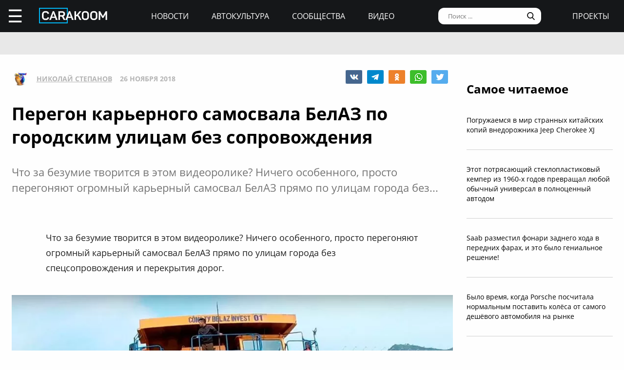

--- FILE ---
content_type: text/html; charset=UTF-8
request_url: https://carakoom.com/blog/peregon-karernogo-samosvala-belaz-po-gorodskim-ulicam-bez-soprovozhdeniya
body_size: 10057
content:
<!DOCTYPE HTML><html lang="ru"><head><title>Перегон карьерного самосвала БелАЗ по городским улицам без сопровождения | carakoom.com</title><meta name="robots" content="index, follow" /><link rel="apple-touch-icon" sizes="180x180" href="/apple-touch-icon.png"><link rel="icon" type="image/png" href="/favicon-32x32.png" sizes="32x32"><link rel="icon" type="image/png" href="/favicon-16x16.png" sizes="16x16"><meta name="msapplication-TileColor" content="#2b5797"><meta name="msapplication-TileImage" content="/mstile-144x144.png"><meta http-equiv="content-type" content="text/html; charset=utf-8" /><meta name="viewport" content="width=device-width, initial-scale=1"><meta name="description" content=" Что за безумие творится в этом видеоролике? Ничего особенного, просто перегоняют огромный карьерный самосвал БелАЗ прямо по улицам города без..." /><meta name="keywords" content="" /><script type="text/javascript" src="https://carakoom.com/data/themes/easy/js/init.js?v=3.3.53"></script><link rel="stylesheet" href="https://carakoom.com/data/themes/easy/css/style.css?v=3.3.53" /><link rel="stylesheet" href="https://carakoom.com/data/themes/easy/css/main.css?v=3.3.53" /><script type="text/javascript" src="https://carakoom.com/data/inc/lib/java/framework.js?v=3.3.53"></script><script type="text/javascript" src="https://carakoom.com/data/inc/lib/ajax/processor.js?v=3.3.53"></script><link rel="stylesheet" href="/photoswipe/photoswipe.css" /><link rel="stylesheet" href="/photoswipe/default-skin/default-skin.css" /><script type="text/javascript" src="/photoswipe/photoswipe.min.js"></script><script type="text/javascript" src="/photoswipe/photoswipe-ui-default.min.js"></script><script type="text/javascript" src="https://carakoom.com/data/modules/wall/java/wall.js"></script><script type="text/javascript" src="https://carakoom.com/data/modules/like/js/script.js"></script><script type="text/javascript" src="https://carakoom.com/data/modules/comments/js/script.js"></script><meta property="og:title" content="Перегон карьерного самосвала БелАЗ по городским улицам без сопровождения"><meta property="og:description" content=" Что за безумие творится в этом видеоролике? Ничего особенного, просто перегоняют огромный карьерный самосвал БелАЗ прямо по улицам города без..."><meta property="og:url" content="https://carakoom.com/blog/peregon-karernogo-samosvala-belaz-po-gorodskim-ulicam-bez-soprovozhdeniya"><meta property="og:type" content="article"><meta property="og:site_name" content="CARakoom.com"><meta property="og:image" content="https://carakoom.com/data/wall/787/61b8b941_medium.jpg"/><meta name="twitter:card" content="summary_large_image"></head>

<body >
<div id="problem"></div>
<input type="checkbox" id="nav-user">
<header id="header">
<div class="header-left"><label for="nav-user">☰</label><a href="/" class="header-logo"><img src="https://carakoom.com/data/image/CARAKOOM.png" alt="logo"></a></div>
<div class="header-center">
<a href="https://carakoom.com/car-news">Новости</a>
<a href="https://carakoom.com/car-culture">Автокультура</a>
<a href="https://carakoom.com/groups">Сообщества</a>
<a href="https://carakoom.com/car-video">Видео</a>
</div>
<div class="header-right">
<input type="search" placeholder="Поиск ..."  id="isearch" onkeyup="if(event.keyCode == 13) {processor('wall_search','787','177adc265c3dfab9dc02399776b8d8ec')}"/>
<img src="https://carakoom.com/data/image/loope.png" alt="loope" class="black-loope">
<img src="https://carakoom.com/data/image/white-loope.png" alt="loope" class="white-loope" id="searchBtn" onclick="showSearch(this);">
<a href="">проекты</a></div>

<div class="window forgot-win" id="reg"><div id="reg_body" class="box" style="width:100%"><h3>Вход / Регистрация</h3>
<form  action="" method="post" class="ep-ent">
<span class="reg-desc">Войдите, используя ваши Email и пароль или введите необходимые данные для регистрации нового пользователя.</span>
<input type="email" id="w_email" value="" placeholder="Введите емайл" onkeyup="ValidateMail(this)" required="required" />
<input type="password" id="w_passw" value="" placeholder="Введите пароль" required="required" />

<span class="forgot-desc" onclick="close_window('reg');show_window('forgot');">Забыли пароль?</span>

<ul class="comcontrol">
<li id="w_btn_enter" onclick="processor('w_enter');" data-hash="502395c3e2dfb6765abc4cfefb0af719">Вход</li>
<li id="w_btn_reg" onclick="processor('w_registration');" data-hash="e914d66225bd642a19b7ae55222d812c">Регистрация</li></ul></form>
<div class="soc-ent">
<span class="social-desc">Другие способы входа / регистрации</span>
<ul class="comcontrol" style="flex-direction:column">
<li id="w_btn_vk" onclick="vkAuth();" style="background:#0281b4">Вконтакте</li>
<li id="w_btn_fb" onclick="fbAuth();" style="background:#1f6296">Facebook</li>
</ul>
</div></div></div>

<div id="forgot"  class="window forgot-win">
<div id='forgot_body' class="box" style="width:100%">


<h3>Восстановление доступа</h3>
<form  action="" method="post" class="ep-ent" id="send-forgot">
<span class="reg-desc">Введите Email, который использовался при регистрации.</span>
<input type="email" placeholder="Введите почтовый ящик" id="forgot_email" onkeyup="ValidateMail(this)" maxlength="50" required="required"/>
<ul class="comcontrol"><li id="w_btn_forgot" onclick="processor('send_forgot')" data-hash="4d5f62007645f805413672fa689f945e">Восстановить</li></ul></form>
</div></div></header>
<div id="waiting"></div>

<aside class="nav-user-block">
<div class="nav-header">
<label for="nav-user">+</label>
<a href="javascript:void(0);" onclick="init('nav-user').checked=false;show_window('reg');">регистрация<br>и вход</a><img src="https://carakoom.com/data/image/no_logo.png" loading="lazy" alt="user logo"></div>
<nav class="user-links">
<a href="https://carakoom.com/car-news" data-hash="79a7df39109c34b0cc83f8ad089d0532" class="menu bolder">Новости</a>
<a href="https://carakoom.com/car-culture" data-hash="9068a93d87737f8296649680b68c8750" class="menu bolder">Автокультура</a>
<div class="nav-collapsible">
<input type="checkbox" id="nav-collapsible-1">
<label for="nav-collapsible-1" class="bold" onclick="processor('groups','')" data-hash="950b66edbce955538e5a6194ddad4692">Сообщества</label>
<div class="nav-collapsible-links">
<a  href="https://carakoom.com/crash" data-hash="72990405f4c8d366c2d5b804e9bcffe0" class="menu" >Аварии</a><a  href="https://carakoom.com/american" data-hash="66e07bd74f2833fbea271ba24f705c08" class="menu" >Американские</a><a  href="https://carakoom.com/offroad" data-hash="d6e8d78302384b8e260b9d9b0e386166" class="menu" >Внедорожники</a><a  href="https://carakoom.com/bikes" data-hash="67d88ac9621babddbf62be0077b6ae14" class="menu" >Мотоциклы</a><a  href="https://carakoom.com/retro" data-hash="748fab09fb85e25de221e87b3133de55" class="menu" >Ретро</a><a  href="https://carakoom.com/russian" data-hash="343e5bd6f765b49a3cf73313ea99a46b" class="menu" >Русские и советские</a><a  href="https://carakoom.com/tuning" data-hash="c789f1bec2f92806e85313980a4caa55" class="menu" >Тюнинг</a><a  href="https://carakoom.com/electric" data-hash="1275d321b9d7891239b1e7f7580b2154" class="menu" >Электромобили</a><a href="https://carakoom.com/groups" class="menu" data-hash="950b66edbce955538e5a6194ddad4692">другие</a>
</div>
</div>
<a href="https://carakoom.com/car-video" data-hash="2fcf85e3101ed0e64ce5c3c1a6fd8a83" class="menu bolder">Видео</a>

<a href="#" class="menu bolder">проекты</a>
</nav>
<div class="nav-footer">
<a href="/" class="nav-logo"><img src="https://carakoom.com/data/image/CARAKOOM.png" alt="logo"></a>
<div class="nav-social-block">
<a href="https://vk.com/carakoom"><img src="https://carakoom.com/data/image/vk.png"></a>
<a href="https://www.pinterest.com/carakoom/"><img src="https://carakoom.com/data/image/pinterest.png"></a>
<a href="https://youtube.com/channel/UCWTEDKF2hpCUeDgKQh70_Iw"><img src="https://carakoom.com/data/image/youtube.png"></a>
</div>
<a href="">Подписаться на рассылку</a>
<a href="https://carakoom.com/advertising">Реклама на сайте</a>
<a href="">Пользовательское согашение</a>
<a href="https://carakoom.com/contacts">Контакты</a>
<a href="https://carakoom.com/data/rss/all.xml">RSS</a>
</div>
</aside>
<div id="container">
<main id="myplace"><div class="post-top-banner">
<div style="width:auto;max-width:1233px;height:auto;margin:0 auto"> <!-- Yandex.RTB R-A-282121-8 -->
<div id="yandex_rtb_R-A-282121-8"></div>
<script type="text/javascript">
    (function(w, d, n, s, t) {
        w[n] = w[n] || [];
        w[n].push(function() {
            Ya.Context.AdvManager.render({
                blockId: "R-A-282121-8",
                renderTo: "yandex_rtb_R-A-282121-8",
                async: true
            });
        });
if(checkScript("//an.yandex.ru/system/context.js"))return;
        t = d.getElementsByTagName("script")[0];
        s = d.createElement("script");
        s.type = "text/javascript";
        s.src = "//an.yandex.ru/system/context.js";
        s.async = true;
        t.parentNode.insertBefore(s, t);
    })(this, this.document, "yandexContextAsyncCallbacks");
</script></div></div>

<div class="post-mobile-banner"><div style="width:300px;height:auto;margin:0 auto"> <!-- Yandex.RTB R-A-282121-12 -->
<div id="yandex_rtb_R-A-282121-12"></div>
<script type="text/javascript">
    (function(w, d, n, s, t) {
        w[n] = w[n] || [];
        w[n].push(function() {
            Ya.Context.AdvManager.render({
                blockId: "R-A-282121-12",
                renderTo: "yandex_rtb_R-A-282121-12",
                async: true
            });
        });
if(checkScript("//an.yandex.ru/system/context.js"))return;
        t = d.getElementsByTagName("script")[0];
        s = d.createElement("script");
        s.type = "text/javascript";
        s.src = "//an.yandex.ru/system/context.js";
        s.async = true;
        t.parentNode.insertBefore(s, t);
    })(this, this.document, "yandexContextAsyncCallbacks");
</script></div></div>

<div class="post-container">
<div class="post-data" itemscope itemtype="http://schema.org/NewsArticle">
<div class="post-header">
<div class="post-header-left">
<img src="https://carakoom.com/data/users/787/ico.jpg?time=1768905017">
<a href=""  itemprop="author">Николай Степанов</a>
<meta itemprop="datePublished" content="Mon, 26 Nov 2018 11:49:24 +0300" />
<span >26 ноября 2018</span>
</div>
<div class="post-social-block">
<img class="vk" src="https://carakoom.com/data/image/vk2.png" data-object="wall" data-social="vk" data-hash="076d2a5e6fb02dec6d875dc94e9323db" title="0" onclick="processor('share','32339');window.open('https://vk.com/share.php?url=https://carakoom.com/blog/peregon-karernogo-samosvala-belaz-po-gorodskim-ulicam-bez-soprovozhdeniya', '_blank', 'scrollbars=0, resizable=1, menubar=0, left=200, top=200, width=554, height=421, toolbar=0, status=0');return false;" alt="VK"><img class="tg" src="https://carakoom.com/data/image/telegram.png" data-object="wall" data-social="tg" data-hash="076d2a5e6fb02dec6d875dc94e9323db" title="0" onclick="processor('share','32339');window.open('tg://share?url=https://carakoom.com/blog/peregon-karernogo-samosvala-belaz-po-gorodskim-ulicam-bez-soprovozhdeniya&text=', '_blank', 'scrollbars=0, resizable=1, menubar=0, left=200, top=200, width=550, height=440, toolbar=0, status=0');return false;" title="Telegram"><img class="ok" src="https://carakoom.com/data/image/ok.png" data-object="wall" data-social="ok" data-hash="076d2a5e6fb02dec6d875dc94e9323db" title="0" onclick="processor('share','32339');window.open('https://connect.ok.ru/offer?url=https://carakoom.com/blog/peregon-karernogo-samosvala-belaz-po-gorodskim-ulicam-bez-soprovozhdeniya', '_blank', 'scrollbars=0, resizable=1, menubar=0, left=200, top=200, width=600, height=440, toolbar=0, status=0');return false;" alt="Odnoklassniki"><img class="wa" src="https://carakoom.com/data/image/wa.png" data-object="wall" data-social="wa" data-hash="076d2a5e6fb02dec6d875dc94e9323db" title="0" onclick="processor('share','32339');window.open('whatsapp://send?text=https://carakoom.com/blog/peregon-karernogo-samosvala-belaz-po-gorodskim-ulicam-bez-soprovozhdeniya ', '_blank', 'scrollbars=0, resizable=1, menubar=0, left=200, top=200, width=554, height=421, toolbar=0, status=0');return false;" title="WA" data-action="share/whatsapp/share"><img class="tw" src="https://carakoom.com/data/image/twitter.png" data-object="wall" data-social="tw" data-hash="076d2a5e6fb02dec6d875dc94e9323db" title="0" onclick="processor('share','32339');window.open('https://twitter.com/share?url=https://carakoom.com/blog/peregon-karernogo-samosvala-belaz-po-gorodskim-ulicam-bez-soprovozhdeniya&text=', '_blank', 'scrollbars=0, resizable=1, menubar=0, left=200, top=200, width=554, height=421, toolbar=0, status=0');return false;" alt="Twitter"></div>
</div>
<meta itemprop="inLanguage" content="ru" /> <meta itemscope itemprop="mainEntityOfPage" itemtype="https://schema.org/WebPage" itemid="https://carakoom.com/blog/peregon-karernogo-samosvala-belaz-po-gorodskim-ulicam-bez-soprovozhdeniya">

<h1 itemprop="headline">Перегон карьерного самосвала БелАЗ по городским улицам без сопровождения</h1>

<span class="post-preview"> Что за безумие творится в этом видеоролике? Ничего особенного, просто перегоняют огромный карьерный самосвал БелАЗ прямо по улицам города без...</span>

<br><br><div style="width:auto;max-width:1233px;height:auto;margin:0 auto"> <!-- Yandex.RTB R-A-282121-21 -->
<div id="yandex_rtb_R-A-282121-21"></div>
<script type="text/javascript">
    (function(w, d, n, s, t) {
        w[n] = w[n] || [];
        w[n].push(function() {
            Ya.Context.AdvManager.render({
                blockId: "R-A-282121-21",
                renderTo: "yandex_rtb_R-A-282121-21",
                async: true
            });
        });
if(checkScript("//an.yandex.ru/system/context.js"))return;
        t = d.getElementsByTagName("script")[0];
        s = d.createElement("script");
        s.type = "text/javascript";
        s.src = "//an.yandex.ru/system/context.js";
        s.async = true;
        t.parentNode.insertBefore(s, t);
    })(this, this.document, "yandexContextAsyncCallbacks");
</script></div>
<div class="post-content" id="item32339" itemprop="articleBody"><p>Что за безумие творится в этом видеоролике? Ничего особенного, просто перегоняют огромный карьерный самосвал БелАЗ прямо по улицам города без спецсопровождения и перекрытия дорог.</p><p><img src="https://carakoom.com/data/wall/787/60096aeb_medium.jpg" alt=""/></p><p>Да, это возможно, когда дело касается таких стран, вроде Вьетнама. Самосвал БелАЗ только что прошел комплексный ремонт в компании BELAZ INVEST CO., LTD, территория которой находится прямо в центре небольшого города. Для того, чтобы вернуть его обратно в карьер, необходимо проехать несколько километров прямо по улицам города.</p><p><img src="https://carakoom.com/data/wall/787/61b8b941_medium.jpg" alt=""/></p><p><img src="https://carakoom.com/data/wall/787/634f4a5a_medium.jpg" alt=""/></p><p>Весь процесс перегона снимает на камеру некий русскоговорящий человек, который, судя по всему, имеет отношение к заводу БелАЗ. Вместе с ним и водителем во время перегона присутствует еще один человек, который деревянной палкой приподнимает расположенные слишком низко провода. Мы слышали про Вьетнам многое, но не думали, что там можно увидеть такое.</p><p><div><iframe class="video" src="https://www.youtube.com/embed/CMzvTHw1H3w?rel=0?wmode=opaque" frameborder="0" allowfullscreen></iframe></div></p><p></p><p><a onclick="return !window.open(this.href)" href="https://t.me/carakoom" rel="nofollow" class="tl_telegram_share_btn"><span class="tl_telegram_share_label" target="_blank">Подпишись на CARAKOOM в Telegram</span><i class="tl_telegram_share_icon"></i></a></p></div>
<div class="post-footer">
<div class="post-social-block">
<img class="vk" src="https://carakoom.com/data/image/vk2.png" data-object="wall" data-social="vk" data-hash="076d2a5e6fb02dec6d875dc94e9323db" title="0" onclick="processor('share','32339');window.open('https://vk.com/share.php?url=https://carakoom.com/blog/peregon-karernogo-samosvala-belaz-po-gorodskim-ulicam-bez-soprovozhdeniya', '_blank', 'scrollbars=0, resizable=1, menubar=0, left=200, top=200, width=554, height=421, toolbar=0, status=0');return false;" alt="VK"><img class="tg" src="https://carakoom.com/data/image/telegram.png" data-object="wall" data-social="tg" data-hash="076d2a5e6fb02dec6d875dc94e9323db" title="0" onclick="processor('share','32339');window.open('tg://share?url=https://carakoom.com/blog/peregon-karernogo-samosvala-belaz-po-gorodskim-ulicam-bez-soprovozhdeniya&text=', '_blank', 'scrollbars=0, resizable=1, menubar=0, left=200, top=200, width=550, height=440, toolbar=0, status=0');return false;" title="Telegram"><img class="ok" src="https://carakoom.com/data/image/ok.png" data-object="wall" data-social="ok" data-hash="076d2a5e6fb02dec6d875dc94e9323db" title="0" onclick="processor('share','32339');window.open('https://connect.ok.ru/offer?url=https://carakoom.com/blog/peregon-karernogo-samosvala-belaz-po-gorodskim-ulicam-bez-soprovozhdeniya', '_blank', 'scrollbars=0, resizable=1, menubar=0, left=200, top=200, width=600, height=440, toolbar=0, status=0');return false;" alt="Odnoklassniki"><img class="wa" src="https://carakoom.com/data/image/wa.png" data-object="wall" data-social="wa" data-hash="076d2a5e6fb02dec6d875dc94e9323db" title="0" onclick="processor('share','32339');window.open('whatsapp://send?text=https://carakoom.com/blog/peregon-karernogo-samosvala-belaz-po-gorodskim-ulicam-bez-soprovozhdeniya ', '_blank', 'scrollbars=0, resizable=1, menubar=0, left=200, top=200, width=554, height=421, toolbar=0, status=0');return false;" title="WA" data-action="share/whatsapp/share"><img class="tw" src="https://carakoom.com/data/image/twitter.png" data-object="wall" data-social="tw" data-hash="076d2a5e6fb02dec6d875dc94e9323db" title="0" onclick="processor('share','32339');window.open('https://twitter.com/share?url=https://carakoom.com/blog/peregon-karernogo-samosvala-belaz-po-gorodskim-ulicam-bez-soprovozhdeniya&text=', '_blank', 'scrollbars=0, resizable=1, menubar=0, left=200, top=200, width=554, height=421, toolbar=0, status=0');return false;" alt="Twitter"></div>
</div>
<div class="post-media" id="post-media">

<h5>Фотогалерея</h5>

<div class="item-media" itemprop="image" itemscope="" itemtype="https://schema.org/ImageObject"><a class="photoswipe" href="https://carakoom.com/data/wall/787/61b8b941.jpg"><img  loading="lazy" data-size="1280x720"  data-type="image" data-name="61b8b941" src="https://carakoom.com/data/wall/787/61b8b941_221x124.jpg" alt=""><meta itemprop="image" content="https://carakoom.com/data/wall/787/61b8b941.jpg"><meta itemprop="width" content="1280"><meta itemprop="height" content="720"></a><a class="photoswipe" href="https://carakoom.com/data/wall/787/634f4a5a.jpg"><img  loading="lazy" data-size="1280x711"  data-type="image" data-name="634f4a5a" src="https://carakoom.com/data/wall/787/634f4a5a_221x124.jpg" alt=""><meta itemprop="image" content="https://carakoom.com/data/wall/787/634f4a5a.jpg"><meta itemprop="width" content="1280"><meta itemprop="height" content="711"></a><a class="photoswipe" href="https://carakoom.com/data/wall/787/60096aeb.jpg"><img  loading="lazy" data-size="1265x719"  data-type="image" data-name="60096aeb" src="https://carakoom.com/data/wall/787/60096aeb_221x124.jpg" alt=""><meta itemprop="image" content="https://carakoom.com/data/wall/787/60096aeb.jpg"><meta itemprop="width" content="1265"><meta itemprop="height" content="719"></a></div>
</div>

<div class="post-bottom-banner">
<div style="width:auto;max-width:1233px;height:auto;margin:0 auto"> <!-- Yandex.RTB R-A-282121-10 -->
<div id="yandex_rtb_R-A-282121-10"></div>
<script type="text/javascript">
    (function(w, d, n, s, t) {
        w[n] = w[n] || [];
        w[n].push(function() {
            Ya.Context.AdvManager.render({
                blockId: "R-A-282121-10",
                renderTo: "yandex_rtb_R-A-282121-10",
                async: true
            });
        });
if(checkScript("//an.yandex.ru/system/context.js"))return;
        t = d.getElementsByTagName("script")[0];
        s = d.createElement("script");
        s.type = "text/javascript";
        s.src = "//an.yandex.ru/system/context.js";
        s.async = true;
        t.parentNode.insertBefore(s, t);
    })(this, this.document, "yandexContextAsyncCallbacks");
</script></div></div>

<div class="post-comments" id="comments32339">




</div>

<div class="post-read-more">
<a href="https://carakoom.com/blog/43-avtomobilya-s-podnimayucshimisya-farami"><h4>Читать</h4></a>
<a href="https://carakoom.com/blog/43-avtomobilya-s-podnimayucshimisya-farami"><p class="read_next_blue_text">43 автомобиля с поднимающимися фарами</p></a>
<a href="https://carakoom.com/blog/43-avtomobilya-s-podnimayucshimisya-farami"><img loading="lazy" src="https://carakoom.com/data/wall/787/6364cf8a_900x506.jpg" alt="43 автомобиля с поднимающимися фарами" class="read_next_blue_text_img"></a>
</div>

</div>
<div class="post-side">

<div class="post-popular fix">
<h4>Самое читаемое</h4>
<a href="https://carakoom.com/blog/pogruzhaemsya-v-mir-strannyh-kitajskih-kopij-vnedorozhnika-jeep-cherokee-xj" data-hash="f0256b6d5dccc20a2abe3240cb8e9a64">Погружаемся в мир странных китайских копий внедорожника Jeep Cherokee XJ</a><a href="https://carakoom.com/blog/etot-potryasayucshij-stekloplastikovyj-kemper-iz-1960-h-godov-prevracshal-lyuboj-obychnyj-universal-v-polnocennyj-avtodom" data-hash="72831c8de4b5df207a5d8824cb4c31b0">Этот потрясающий стеклопластиковый кемпер из 1960-х годов превращал любой обычный универсал в полноценный автодом</a><a href="https://carakoom.com/blog/saab-razmestil-fonari-zadnego-hoda-v-perednih-farah-i-eto-bylo-genialnoe-reshenie" data-hash="d9c56ae31060128559ecb6b731ee4797">Saab разместил фонари заднего хода в передних фарах, и это было гениальное решение!</a><a href="https://carakoom.com/blog/bylo-vremya-kogda-porsche-poschitala-normalnym-postavit-kolyosa-ot-samogo-deshyovogo-avtomobilya-na-rynke" data-hash="aea8b6e91770baa3ad700d7c8c8311aa">Было время, когда Porsche посчитала нормальным поставить колёса от самого дешёвого автомобиля на рынке</a><a href="https://carakoom.com/blog/vot-chto-poluchitsya-esli-vlozhit-okolo-2-millionov-dollarov-v-dorabotku-ferrari-412" data-hash="0d57adc2c521ab77a3e7ccfdd2c886de">Вот что получится, если вложить около 2 миллионов долларов в доработку Ferrari 412</a></div>

<div class="post-side-last-news fix">
<h4>Последние новости</h4>
<a href="https://carakoom.com/blog/etot-strannyj-ciklokar-pohozhe-byl-edinstvennym-avtomobilem-v-istorii-kotoryj-pereklyuchal-peredachi-za-schyot-peremecsheniya-dvigatelya--i-na-etom-ego-prichudy-tolko-nachinayutsya" data-hash="7681c6920cfd9578f4cc2fad8ce0e122"><img loading="lazy" class="no-round" src="https://carakoom.com/data/wall/787/6a8a93ff_thumb.jpg" alt="Этот странный циклокар, похоже, был единственным автомобилем в истории, который переключал передачи за счёт перемещения двигателя"/><p>Этот странный циклокар, похоже, был единственным автомобилем в истории, который переключал передачи за счёт перемещения двигателя</p></a><a href="https://carakoom.com/blog/etot-potryasayucshij-stekloplastikovyj-kemper-iz-1960-h-godov-prevracshal-lyuboj-obychnyj-universal-v-polnocennyj-avtodom" data-hash="72831c8de4b5df207a5d8824cb4c31b0"><img loading="lazy" class="no-round" src="https://carakoom.com/data/wall/787/6e043020_thumb.jpg" alt="Этот потрясающий стеклопластиковый кемпер из 1960-х годов превращал любой обычный универсал в полноценный автодом"/><p>Этот потрясающий стеклопластиковый кемпер из 1960-х годов превращал любой обычный универсал в полноценный автодом</p></a><a href="https://carakoom.com/blog/v-permi-reshili-sozdat-svoj-sobstvennyj-tesla-cybervan" data-hash="8f8291c79c8c8392dd294a36e36fb288"><img loading="lazy" class="no-round" src="https://carakoom.com/data/wall/787/6d0e846a_thumb.jpg" alt="В Перми решили создать свой собственный Tesla Cybervan"/><p>В Перми решили создать свой собственный Tesla Cybervan</p></a><a href="https://carakoom.com/blog/pogruzhaemsya-v-mir-strannyh-kitajskih-kopij-vnedorozhnika-jeep-cherokee-xj" data-hash="f0256b6d5dccc20a2abe3240cb8e9a64"><img loading="lazy" class="no-round" src="https://carakoom.com/data/wall/787/6b0ad7d5_thumb.jpg" alt="Погружаемся в мир странных китайских копий внедорожника Jeep Cherokee XJ"/><p>Погружаемся в мир странных китайских копий внедорожника Jeep Cherokee XJ</p></a></div>

<div class="banner" style="width:300px;height:600px">
<div style="width:300px;height:auto;margin:0 auto"> <!-- Yandex.RTB R-A-282121-20 -->
<div id="yandex_rtb_R-A-282121-20"></div>
<script type="text/javascript">
    (function(w, d, n, s, t) {
        w[n] = w[n] || [];
        w[n].push(function() {
            Ya.Context.AdvManager.render({
                blockId: "R-A-282121-20",
                renderTo: "yandex_rtb_R-A-282121-20",
                async: true
            });
        });
if(checkScript("//an.yandex.ru/system/context.js"))return;
        t = d.getElementsByTagName("script")[0];
        s = d.createElement("script");
        s.type = "text/javascript";
        s.src = "//an.yandex.ru/system/context.js";
        s.async = true;
        t.parentNode.insertBefore(s, t);
    })(this, this.document, "yandexContextAsyncCallbacks");
</script></div></div>
<div class="banner" style="width:300px;height:600px">
<div style="width:300px;height:auto;margin:0 auto"> <!-- Yandex.RTB R-A-282121-19 -->
<div id="yandex_rtb_R-A-282121-19"></div>
<script type="text/javascript">
    (function(w, d, n, s, t) {
        w[n] = w[n] || [];
        w[n].push(function() {
            Ya.Context.AdvManager.render({
                blockId: "R-A-282121-19",
                renderTo: "yandex_rtb_R-A-282121-19",
                async: true
            });
        });
if(checkScript("//an.yandex.ru/system/context.js"))return;
        t = d.getElementsByTagName("script")[0];
        s = d.createElement("script");
        s.type = "text/javascript";
        s.src = "//an.yandex.ru/system/context.js";
        s.async = true;
        t.parentNode.insertBefore(s, t);
    })(this, this.document, "yandexContextAsyncCallbacks");
</script></div></div>

<script>
window.onload = function() {setTimeout(() => primaryPlacement('.post-side',600),1000);};
zoomer();
</script>
</div>
</div>

<div class="down">
<span onclick="processor('dashcam')"  data-hash="7bb68fbfb4e67399c39b317c2a485265">больше по теме</span>
<a href="https://carakoom.com/dashcam" data-hash="7bb68fbfb4e67399c39b317c2a485265"><h4>Глазами водителя</h4></a>

<div class="down-content">
<a href="https://carakoom.com/blog/elon-mode-haker-obnaruzhil-sekretnyj-rezhim-v-mashinah-tesla" data hash="47b06ff431525789bb3ba4e61ddaa54c"><p>Elon Mode: хакер обнаружил секретный режим в машинах Tesla</p><img src="https://carakoom.com/data/wall/787/6a701e95_300x260.jpg"></a><a href="https://carakoom.com/blog/dve-tesla-model-3-snyali-moment-dtp-s-furgonom-na-svoi-kamery-teslacam" data hash="053cdf1582481c37c6692ff6979f1574"><p>Две Tesla Model 3 сняли момент ДТП с фургоном на свои камеры TeslaCam</p><img src="https://carakoom.com/data/wall/787/692e7bd0_300x260.jpg"></a><a href="https://carakoom.com/blog/policiya-ne-smogla-dognat-narushitelya-na-gonochnom-bolide-ferrari" data hash="4ef3859da928b7332acb66bad9524a17"><p>Полиция не смогла догнать нарушителя на гоночном болиде Ferrari</p><img src="https://carakoom.com/data/wall/787/67704f56_300x260.jpg"></a><a href="https://carakoom.com/blog/posmotrite-kak-novyj-bmw-m4-csl-stal-samym-bystrym-serijnym-avtomobilem-marki" data hash="48e5fd99e3be39ee727ca62983d672f1"><p>Посмотрите, как новый BMW M4 CSL стал самым быстрым серийным автомобилем марки</p><img src="https://carakoom.com/data/wall/787/6824dc5f_300x260.jpg"></a><a href="https://carakoom.com/blog/etot-videorolik-otlichno-peredayot-to-chto-chuvstvuet-goncshik-formuly-1-vo-vremya-bystrogo-kruga" data hash="567c1a1b71facf9564edfdf3c296d399"><p>Этот видеоролик отлично передаёт то, что чувствует гонщик Формулы-1 во время быстрого круга</p><img src="https://carakoom.com/data/wall/787/66049327_300x260.jpg"></a><a href="https://carakoom.com/blog/neterpelivaya-devushka-ustroila-nastoyacshij-pogrom-na-ulice-svoim-neobdumannym-manyovrom" data hash="ad065ea9caa89fd1b960eb52b1df7567"><p>Нетерпеливая девушка устроила настоящий погром на улице своим необдуманным манёвром</p><img src="https://carakoom.com/data/wall/787/6808c8c0_300x260.jpg"></a><a href="https://carakoom.com/blog/elektrokrossover-kia-ev6-vspyhnul-v-mgnovenie-oka-posle-stolknoveniya-s-betonnym-otbojnikom-video-s-mesta-avarii" data hash="f74542454d847b600b0e8182dc31977f"><p>Электрокроссовер Kia EV6 вспыхнул в мгновение ока после столкновения с бетонным отбойником: видео с места аварии</p><img src="https://carakoom.com/data/wall/787/667f98da_300x260.jpg"></a><a href="https://carakoom.com/blog/modificirovannyj-700-silnyj-nissan-370z-zagorelsya-vo-vremya-gonki-s-tesla-model-s-plaid" data hash="aed62ecfd829648f084191954bfecf48"><p>Модифицированный 700-сильный Nissan 370Z загорелся во время гонки с Tesla Model S Plaid</p><img src="https://carakoom.com/data/wall/787/651d0ee2_300x260.jpg"></a></div>

<div class="down-banner">
<div style="width:auto;max-width:1233px;height:auto;margin:0 auto"> <!-- Yandex.RTB R-A-282121-11 -->
<div id="yandex_rtb_R-A-282121-11"></div>
<script type="text/javascript">
    (function(w, d, n, s, t) {
        w[n] = w[n] || [];
        w[n].push(function() {
            Ya.Context.AdvManager.render({
                blockId: "R-A-282121-11",
                renderTo: "yandex_rtb_R-A-282121-11",
                async: true
            });
        });
if(checkScript("//an.yandex.ru/system/context.js"))return;
        t = d.getElementsByTagName("script")[0];
        s = d.createElement("script");
        s.type = "text/javascript";
        s.src = "//an.yandex.ru/system/context.js";
        s.async = true;
        t.parentNode.insertBefore(s, t);
    })(this, this.document, "yandexContextAsyncCallbacks");
</script></div></div>
<div class="wallinfo">
<h6>О СТАТЬЕ</h6>
<div><span>Категория</span><span><a href="https://carakoom.com/dashcam" data-hash="7bb68fbfb4e67399c39b317c2a485265">Глазами водителя</a></span></div>
</div></div>
<div class="subscribe">
<div id="subscribe">
<div><h6>Подпишись на нашу рассылку</h6><span>Только самое интересное за неделю на твоей почте</span></div>
<div><span><input type="email" placeholder="Email" id="subsEm"><button onclick="processor('subscribe2')" data-hash="b6a9f674c9cb7c6f064a5330abf8bfc6">Подписаться</button></span><span>Нажимая на кнопку "Подписаться", вы соглашаетесь на получение информационных и/или рекламных сообщений в соответствии с <a href="#">Пользовательским соглашением</a></span></div>
</div></div></main>
<footer id="footer">
<div class="footer-top">
<a href="/" class="footer-logo"><img src="https://carakoom.com/data/image/CARAKOOM.png" alt="logo"></a>
<div class="footer-social-block">
<a href="https://vk.com/carakoom"><img src="https://carakoom.com/data/image/vk.png"></a>
<a href="https://www.pinterest.com/carakoom/"><img src="https://carakoom.com/data/image/pinterest.png"></a>
<a href="https://youtube.com/channel/UCWTEDKF2hpCUeDgKQh70_Iw"><img src="https://carakoom.com/data/image/youtube.png"></a>
</div>
</div>
<div class="footer-middle">
<div class="footer-menu">
<div class="footer-left">
<a href="https://carakoom.com/car-news" data-hash="79a7df39109c34b0cc83f8ad089d0532">Новости</a>
<a href="https://carakoom.com/car-culture" data-hash="9068a93d87737f8296649680b68c8750">Автокультура</a>
<a href="https://carakoom.com/groups" data-hash="950b66edbce955538e5a6194ddad4692">Сообщества</a>
<a href="https://carakoom.com/car-video" data-hash="2fcf85e3101ed0e64ce5c3c1a6fd8a83">Видео</a>
</div>
<div class="footer-center">
<a href="">Подписаться на рассылку</a>
<a href="https://carakoom.com/advertising">Реклама на сайте</a>
<a href="">Пользовательское соглашение</a>
<a href="https://carakoom.com/contacts">Контакты</a>
<a href="https://carakoom.com/data/rss/all.xml">RSS</a>
</div>
</div>
<div class="footer-right">
Все права защищены. Полное или частичное копирование материалов Сайта в коммерческих целях разрешено только с письменного разрешения владельца Сайта. В случае обнаружения нарушений, виновные лица могут быть привлечены к ответственности в соответствии с действующим законодательством Российской Федерации.
</div>
</div>
<div class="footer-down">CARakoom.com ( Каракум ) 18+ © 2011-2020 CARakoom LTD</div>

<div id="pager"><div class="title" id="pager_title"></div><input type="hidden" id="pager_id" value="0"/><div id="pager_body"></div><div id="pager_input"><span>📎</span><textarea id="pager_field" placeholder="Напишите ваш комментарий" maxlength="1000"></textarea></div></div>



<script type=text/javascript>if(localStorage.scrollTop!=0 && localStorage.back==1){window.scrollTo(0,localStorage.scrollTop);localStorage.scrollTop=0;localStorage.back=0;}</script></footer>
</div>

<div id="modal" class="modal"></div><div id="nav-modal" class="modal"></div><div id="mw" class="window"></div><div id="gallery" class="pswp" tabindex="-1" role="dialog" aria-hidden="true"><div class="pswp__bg"></div><div class="pswp__scroll-wrap"><div class="pswp__container"><div class="pswp__item"></div><div class="pswp__item"></div><div class="pswp__item"></div></div><div class="pswp__ui pswp__ui--hidden"><div class="pswp__top-bar"><div class="pswp__counter"></div><button class="pswp__button pswp__button--close" title="Close (Esc)"></button><div class="pswp__preloader"><div class="pswp__preloader__icn"><div class="pswp__preloader__cut"><div class="pswp__preloader__donut"></div></div></div></div></div><button class="pswp__button pswp__button--arrow--left" title="Previous (arrow left)"></button><button class="pswp__button pswp__button--arrow--right" title="Next (arrow right)"></button></div></div></div><script type="text/javascript">items = parseThumbnailElements();addEvent(init('nav-modal'),'click',closeNav);</script>
<div id="notification-container"></div>

<!-- Rating Mail.ru counter -->
<script type="text/javascript">
var _tmr = window._tmr || (window._tmr = []);
_tmr.push({id: "3159037", type: "pageView", start: (new Date()).getTime()});
(function (d, w, id) {
  if (d.getElementById(id)) return;
  var ts = d.createElement("script"); ts.type = "text/javascript"; ts.async = true; ts.id = id;
  ts.src = "https://top-fwz1.mail.ru/js/code.js";
  var f = function () {var s = d.getElementsByTagName("script")[0]; s.parentNode.insertBefore(ts, s);};
  if (w.opera == "[object Opera]") { d.addEventListener("DOMContentLoaded", f, false); } else { f(); }
})(document, window, "topmailru-code");
</script><noscript><div>
<img src="https://top-fwz1.mail.ru/counter?id=3159037;js=na" style="border:0;position:absolute;left:-9999px;" alt="Top.Mail.Ru" />
</div></noscript>
<!-- //Rating Mail.ru counter -->

    <!-- Yandex.Metrika counter -->
    <script type="text/javascript">
        (function (d, w, c) {(w[c] = w[c] || []).push(function() {try {w.yaCounter17339371 = new Ya.Metrika({id:17339371,clickmap:true,trackLinks:true,accurateTrackBounce:true,webvisor:true});} catch(e) { }});var n = d.getElementsByTagName("script")[0],s = d.createElement("script"),f = function () { n.parentNode.insertBefore(s, n); };s.type = "text/javascript";s.async = true;s.src = "https://mc.yandex.ru/metrika/watch.js";if (w.opera == "[object Opera]") {d.addEventListener("DOMContentLoaded", f, false);} else { f(); }})(document, window, "yandex_metrika_callbacks");
    </script>
    <noscript><div><img src="https://mc.yandex.ru/watch/17339371" style="position:absolute; left:-9999px;" alt="" /></div></noscript>
    <!-- /Yandex.Metrika counter -->

    <script type="text/javascript">
        var _gaq = _gaq || [];_gaq.push(['_setAccount', 'UA-22603769-6']);_gaq.push(['_trackPageview']);(function() {var ga = document.createElement('script'); ga.type = 'text/javascript'; ga.async = true;ga.src = ('https:' == document.location.protocol ? 'https://ssl' : 'http://www') + '.google-analytics.com/ga.js';var s = document.getElementsByTagName('script')[0]; s.parentNode.insertBefore(ga, s);})();
    </script>

</body></html>


--- FILE ---
content_type: text/css
request_url: https://carakoom.com/data/themes/easy/css/style.css?v=3.3.53
body_size: 7679
content:
#notification-container{display:block;position:fixed;bottom:10px;left:10px;z-index: 100;}
.notification{display:block;position:relative;padding:15px 15px 15px 60px;overflow:hidden;width:310px;border-radius:4px;box-shadow:0 2px 5px 0 rgba(0,0,0,.1), 0 2px 10px 0 rgba(0,0,0,.07);color:#fff;transform:translate(-500px,0);animation:show-notification 5s cubic-bezier(.64,.09,.08,1);margin-bottom:5px}
.notification-title{font-size:1.1em;font-weight:700}
.notification-success::before,.notification-error::before,.notification-info::before,.notification-warning::before{font-size:35px;display:block;position:absolute;left:15px;top:50%;-webkit-transform:translateY(-50%);transform:translateY(-50%)}
.notification-success{background-color:#90b900}
.notification-success::before{content:'☑'}
.notification-error{background-color:#e85656}
.notification-error::before{content:'⨻'}
.notification-info{background-color:#2dacd1}
.notification-info::before{content:'❉'}
.notification-warning{background-color:#dfb81c}
.notification-warning::before{content:'⚐'}

@keyframes show-notification {
0%{opacity:0;-webkit-transform:translate(-100%,0);transform:translate(-100%,0)}
10%{opacity:1;-webkit-transform:translate(0,0);transform:translate(0,0)}
90%{opacity:1;-webkit-transform:translate(0,0);transform:translate(0,0)}
100%{opacity:0;-webkit-transform:translate(-100%,0);transform:translate(-100%,0)}}

ul li, ol li{list-style:none}
.pagination{text-align:center;}
#irbis{background: white;color: grey;padding: 7px 10px;border-radius: 5px;border: 1px solid grey;}
#irbis b,#irbis u,#irbis s,#irbis i{cursor: pointer;padding: 3px;margin: 3px;border: 1px solid grey;border-radius: 3px;display: inline-block;width: 24px;text-align: center;background: #fafafa;}
#irbis button{padding: 1px;margin: 9px;border: 1px solid grey;border-radius: 3px;display: inline-block;width: 24px;text-align: center;background: #fafafa;font-size: 11px;}
#irbis b:hover,#irbis u:hover,#irbis s:hover,#irbis i:hover{background: #ebf1f5;}
.mob{display:none;}
.close_menu{width: 50px;height: 50px;position: absolute;top: 0;right: 0;text-align: center;font-size: 34px;cursor: pointer;color: grey;}
#problem{display:none;}
.admin_block {margin: 20px;padding: 20px;background: #f1f1f1;border-radius: 5px;box-shadow: 2px 2px 4px grey;border: 1px solid #d0d0d0;}
#news-block ul.blocklistitem>li {max-width: 100%;}
.nologin{margin: 12px 5px;color: #20384b;font-size: 12px;}
.nologin span{background: #ea5102;padding: 4px 10px;font-weight: bold;color: white;border-radius: 4px;cursor:pointer}
.legend,.card{background: white;margin: 0 5px;}.legend div,.legend span,.card div,.card span{display: inline-block;margin: 0 2px;}.statusbtn{margin: 2px;padding: 10px;text-align: center;border-radius: 10px;font-size: 16px;font-weight: bold;cursor: pointer;}.addlink{height: 72px;background: #F4F4F4;border: 1px dashed grey;margin: 4px;text-align: center;cursor: pointer;font-size: 25px;color: #dadada;}.linkplus{font-size: 58px;line-height: 58px;}.rib1_ru{position:absolute;background: url(images/rec_ru.png) no-repeat;top:-7px;right:-7px;width:132px;height:132px;}.rib1_en{position:absolute;background: url(images/rec_en.png) no-repeat;top:-7px;right:-7px;width:132px;height:132px;}.cities li{padding: 10px;color: #28465e;cursor: pointer;border: 1px solid;margin: 2px 0;background: white;border-radius: 4px;font-weight: bold;}.cities li:hover{background: #f4f4f4;}.sortable{border-bottom:none;border-left:1px solid #c6d5e1;border-top:1px solid #c6d5e1;margin:0 auto 15px;width:980px;}.sortable td{border-bottom:1px solid #c6d5e1;border-right:1px solid #c6d5e1;font-size:11px;padding:4px 6px 6px;}.sortable th{background:#20384b;border:1px solid #fff;border-right:none;color:#cfdce7;text-align:left;}.sortable th h3{font-size:12px;padding:3px 8px 4px;}.inliner{white-space: nowrap;overflow: hidden;text-overflow: ellipsis;width: 100%;display: inline-block;}.btnquant{font-weight: bold;padding: 0 3px;margin: 0 5px;box-shadow: 0 0 3px rgba(0,0,0,0.5);}.summ{background: #efefef;padding: 3px;margin: 0 3px;border-radius: 4px;}.cartsumm{font-size: 14px;margin: 20px;font-weight: bold;display:block}.buy{height: 60px;background: #ea5102;color: white;padding: 20px;font-weight: bold;cursor: pointer;margin: 10px 0;}.search-top{background: white;padding: 10px 0;text-align: center;}.sharemenu{width: 20px !important;height: 20px !important;float: right;cursor: pointer;}.socialmenubox{display: none;position: absolute;bottom: 3px;right: 3px;background: white;box-shadow: 1px 1px 5px grey;}.active a{color:#fa6e18!important;text-decoration:underline!important}.more{position: relative;cursor: pointer;margin: 30px auto;width: 405px;padding: 20px;border-radius: 4px;background: #3eb5f1;color: white;border: 2px solid #3eb5f1;text-align: center;font-size: 18px;font-weight: 700;display: block;} .top_text{margin: 0 auto 15px auto;max-width: 600px;height:auto}.apps{float:left;clear:none;margin:10px;width:154px}.socialblock{margin:10px 0}.privacy{padding:1em;text-indent:1em;line-height:1.5em}.privacy ul{list-style:none}#posts textarea{width:100%!important;min-height:100px!important}.pagination li{display:inline-block;margin:2px;min-width:24px;height:28px;background:#fff;padding:3px;border:1px solid #C6D5E1;text-align:center;border-radius:2px}ul.blocklist li + li h3{font-size:14px;text-overflow:ellipsis;white-space:nowrap;overflow:hidden;color:#2e3744;text-shadow:#fff 0 1px 0;margin:0}ul.blocklistitem>li{min-width:72px;max-width:163px;display:inline-block;padding:5px;vertical-align:middle;position:relative}ul.blocklistitem{border-bottom:1px solid #B4B4B4;position:relative}ul.blocklistitem span{font-size:11px;color:grey}.right-grey{font-size:12px;margin:10px;text-align:right;color:grey}.bold{font-weight:700}.subcat{padding-left:30px!important;text-overflow:ellipsis;white-space:nowrap;overflow:hidden}.links{text-align:center;font-size:11px;color:#28465E;font-weight:700}.links a{color:#28465E}.comment{padding:0 5px 5px 48px;color:#585858;font-size:14px}a{text-decoration:none;color: inherit;}.cadd{background:#EFF2F5}.add_field{font-size:12px;margin:8px 0 4px 10px !important;font-weight:400;color:grey}#center-block .wall-item{border-top-left-radius:0!important}.wall-item{background:#fff;border-top-left-radius:25px;border-left:1px solid #C6D5E1;border-bottom:1px solid #C6D5E1;margin:0 0 15px}.wall-header{background:#EFF2F5;border-top-left-radius:25px;position:relative}.item-author{min-width:185px;display:inline-block}.item-author img{width:32px;height:32px;border-radius:16px;margin:5px 10px;float:left}.item-content img{width:100%;border-radius:0;max-width: 600px;margin: 0 auto;display: block;}.item-content p{margin:1em 0;line-height: 150%;color: #212121;}.item-author a{color:blue;font-size:11px}.item-author p{color:grey;font-size:11px}.item-right p{color:grey;font-size:11px;text-align:right}.item-right{display:block;position:absolute;right:10px;top:5px}.wall-body{position:relative}.wall-body h4{font-weight:700;padding:10px}.item-content{padding:10px;text-align:justify}.wall-footer-left{min-width:70px;display:inline-block;margin:5px 10px}.wall-footer{position:relative}.wall-item ul{border-top:1px solid #C6D5E1;list-style:none;position:relative;background:#f9f9f9}.comments ul{position:relative}.wall-footer-right{display:block;position:absolute;right:10px;top:5px}.wall-footer span{color:#AEB3B7;font-size:12px;margin:0 5px;vertical-align:middle}.hid_count{color:#080808;position:absolute;top:25px;right:25px;font-weight:700;font-size:40px;text-shadow:1px 1px 20px #FFF}.heart{color:blue!important;font-size:20px!important;font-weight:700!important;cursor:pointer}.com{color:blue!important;cursor:pointer}.analytics-row{width:100%;max-width:400px}.analytics-name{background:#e6e6e6;width:calc(70% - 30px);padding:10px;margin:5px;display:inline-block}.analytics-value{background:#e6e6e6;width:calc(30% - 30px);padding:10px;margin:5px;display:inline-block;text-align:center}.caption{color:grey;font-size:12px;margin:3px 5px;position:absolute;top:0}.vbox-body h3{padding:10px 0!important;text-align:center!important;border-radius:0!important}.vbox-body{background:#FFF url(images/bg.png) repeat-x;margin:10px;min-height:200px;border:1px solid #C6D5E1;padding:5px;cursor:move;position:relative}.pattern{position:relative;padding:17px 0;background:#ECEAEB;border-bottom:1px solid silver}.inline-block{display:inline-block;position:relative}.online{position:absolute;width:6px;height:6px;background:green;right:2px;bottom:2px;border-radius:6px;border:3px solid #fff;z-index:5;box-sizing:content-box}.online_text{color:grey;font-size:11px;padding:6px;text-align:right}.half{width:30px;overflow:hidden;display:inline-block}.h-right{margin-left:-25px!important}.pager_choice{position:fixed;right:25px;bottom:95px;width:62px;background:#EFF2F5;border:1px solid #C6D5E1;border-radius:10px;z-index:5}.pager_choice > div{position:relative}.vpos1{float:right!important}.vpos2{float:left!important}.vpos3{margin:4px auto 0!important;display:block!important;float:none!important}.vpos4,.vpos5{margin:4px auto 0!important;display:block!important;float:none!important}.ipos1{float:left!important;width:252px;height:252px;margin:4px 20px 0 0}.ipos2{float:right!important;width:252px;height:252px;margin:4px 20px 0 0}.pager_choice img{width:50px;height:50px;border-radius:25px;margin:5px}.mdate{text-align:center;font-size:11px;color:#ccc}#pager{position:fixed;width:252px;bottom:0;right:99px;z-index:2000;border:1px solid #C6D5E1;background:#EFF2F5;display:none}#pager_input span{color:#6D85A3;font-size:17px;font-weight:700;padding:5px;display:block;float:left;margin:5px 0;cursor:pointer}#pager:after{content:" ";width:10px;height:10px;transform:rotate(45deg);-webkit-transform:rotate(45deg);background:#EFF2F5;position:absolute;right:-6px;bottom:170px;border-top:1px solid #C6D5E1;border-right:1px solid #C6D5E1}#pager_input{min-height:50px;background:#fff;border-top:1px solid #C6D5E1}#pager_input textarea{border-radius:0;margin:5px 0;display:inline-block;width:211px;resize:vertical;padding:3px}#pager_body{min-height:200px;max-height:400px;overflow-y:auto;width:232px;margin:10px;background:url(images/gray_stripe_bg.png) repeat}.counter{color:#fff;font-size:36px;position:relative;display:inline-block;background:linear-gradient(180deg,#898989,#535353,#535353);border-top:4px solid #555;letter-spacing:normal;padding:5px}.counter_block{background:#ECECEC;padding:25px}.counter_note{font-weight:700;color:grey;height:22px;font-size:16px;padding:18px;display:inline-block;vertical-align:top}.mynotification:hover,blocklistitem:hover{background:#A6B8C6!important;box-shadow:1px 1px 3px #000}.mynotification{margin:10px;padding:10px;transition:all .5s;-webkit-transition:all .5s;border-radius:5px}.notification span{margin:10px;vertical-align:top;display:inline-block}.mynotification div{text-align:right;margin:0 10px;font-size:11px}.mynotification img{width:50px;border-radius:50%;box-shadow:0 0 10px rgba(32,56,75,0.5)}.notifinf,.dialoginf{top:12px;right:20px;position:absolute;font-size:9px;font-weight:700;color:#fff;background:#a03939;padding:2px 5px;border-radius:7px;line-height:13px;font-family:Helvetica}.view-all{text-align:right;padding:5px 10px}.view-all a{color:#EA5102;font-weight:700;text-decoration:none}.settings-box{display:inline-block;vertical-align:top}.timer,.stop{position:absolute;bottom:25px;right:0;padding:5px;color:#fff;background:url(images/blackbg.png) top left repeat-x;border-top-left-radius:20px}.timer span,.stop span{margin:0 3px 0 0}.addblock{display:inline-block;vertical-align:top;height:215px;width:252px;background:#F4F4F4;border:1px dashed grey;margin:4px;text-align:center;padding:20px 0;cursor:pointer}.addblock span{color:#dadada;font-size:30px;word-break:break-all}.addblock div{color:#dadada;font-size:80px;text-align:center}.h-bookmark{position:absolute;top:20px;width:70px;background:#C6D5E1;right:0;padding:0 10px;box-shadow:1px 1px 1px grey;cursor:pointer}.event_edit{float:left;margin:5px 5%;background:#F1F5F7;padding:5px;border-radius:10px;width:90%}.event_edit div{float:left;clear:none}.event_edit span{font-size:13px;color:#28465E;font-weight:700;margin:5px}.forgot-win{width:560px;margin-left:-280px;text-align:right;overflow-y:auto}.style_a{color:grey;font-weight:700;margin:5px;text-decoration:none}.style_a:hover{color:#464646}.usercap{vertical-align:top;font-size:17px;line-height:37px;color:#20384B;white-space:nowrap;overflow:hidden;text-overflow:ellipsis;display:block;width:200px;float:left}.list{width:100%;margin:1px!important;background:#f9f9f9}.list img{width:29px;height:29px;margin:4px;float:left}.list input{width:18px;height:18px;float:left;margin:10px}.list a,.list label{padding:10px;display:block;float:left;text-decoration:none;color:grey;overflow-x:hidden}.line{height:1px;border-top:1px solid #C5CCD0;margin:14px 5px;float:none!important}.round-or{position:absolute;border-radius:50%;width:31px;height:31px;border:1px solid #C5CCD0;text-align:center;line-height:26px;color:#899aa6!important;font-size:.75rem!important;left:50%;top:50%;margin-left:-14px;margin-top:-14px;background-color:#F9F9F9;float:none!important;padding:0!important}.line_container{position:relative;height:0;margin:20px 0}.video{width:100%;aspect-ratio: 16/9;}#video_box textarea{width:100%;height:100px;resize:none}#video_box span{color:#BBB;float:right;font-size:11px}#typing{height:20px}.typing{font-size:11px;color:grey}.messagecenter i{font-size:10px;color:#6D85A3;font-style:normal}.messageleft a,.messageright a,.messagecenter a{color:#6D85A3;text-decoration:none;font-weight:700;font-size:14px}.messageleft span,.messageright span,.messagecenter span{color:#BBB;float:right;font-size:11px}.messageleft img:not(.no-round),.messagecenter img:not(.no-round),.messageright img:not(.no-round){width:32px;margin:3px 12px 0 5px;float:left;border-radius:24px}.messageleft .no-round,.messageright .no-round,.messagecenter .no-round{width:72px;height:72px}.m{background:#fff;margin:2px 2px 2px 100px;padding:5px;min-height:55px}.mi{position:absolute;width:66px!important;height:66px!important}.messageleft{background:#EFF2F5;width:auto;max-width:80%;padding:8px;margin:5px 30% 5px 15px;color:#717981;font-size:12px;font-weight:700;position:relative;border:1px solid #C6D5E1;min-height:70px;word-wrap:break-word}.messageleft:after{content:" ";width:10px;height:10px;transform:rotate(45deg);-webkit-transform:rotate(45deg);background:#EFF2F5;position:absolute;left:-6px;top:9px;border-bottom:1px solid #C6D5E1;border-left:1px solid #C6D5E1}.messageright{background:#EFF2F5;width:auto;max-width:80%;padding:8px;margin:5px 15px 5px 30%;color:#717981;font-size:12px;font-weight:700;position:relative;border:1px solid #C6D5E1;min-height:70px;word-wrap:break-word}.messagecenter{background:#EFF2F5;width:auto;max-width:100%;padding:8px;margin:5px 15px;color:#717981;font-size:12px;font-weight:700;position:relative;border:1px solid #C6D5E1;min-height:70px;word-wrap:break-word}.messageright:after{content:" ";width:10px;height:10px;transform:rotate(45deg);-webkit-transform:rotate(45deg);background:#EFF2F5;position:absolute;right:-6px;top:9px;border-top:1px solid #C6D5E1;border-right:1px solid #C6D5E1}#messages{max-height:500px;overflow-y:auto;overflow-x:hidden;margin:0 10px}.media{margin:0;padding:0;display:inline-block;border:0;border-radius:0}.media img{margin:0;padding:0;border:0;border-radius:0}.loading{width:100%;height:100%;background:#F4FBFE url(images/image-loading.gif) no-repeat center center}.media li{overflow:hidden;display:inline-block;border:1px solid #C0D5DD;border-radius:0;width:72px;height:72px;float:left;margin:5px;background:#F4FBFE url(images/image-loading.gif) no-repeat center center;padding:0;position:relative}#addbtn span{position:relative;display:inline-block}ul.data{color:#000;background:#fff;border:1px solid #B4B4B4;font:bold 17px Helvetica;padding:0;margin:15px 10px 17px;-webkit-border-radius:8px;overflow-x:hidden}ul.data>li{background:none;padding:15px 10px;color:#222;border-top:1px solid #B4B4B4;list-style-type:none;position:relative}ul.data>li a{text-decoration:none;color:#000}ul.data>li:last-child{-webkit-border-bottom-left-radius:8px;-webkit-border-bottom-right-radius:8px}ul.data>li:first-child{border-top:0;-webkit-border-top-left-radius:8px;-webkit-border-top-right-radius:8px}.wallstreet-field{width:90%!important}.comment-field{min-height:48px;max-width:1020px;width:100%!important}.wallstreet-table{min-width:227px;max-width:1111px;width:100%!important}#limitDIV{display:none;margin-left:10px;font-size:11px;margin-top: 5px;width: fit-content;color:grey;transition:all .5s;-webkit-transition:all .5s}.crop_content{float:left;width:272px;clear:none}.crop_dottedDiv{position:absolute;z-index:10000}.crop_dottedDiv div{background:#FFF;height:100%;opacity:0;width:100%}.crop_transparentDiv{background:#FFF;opacity:.6;position:absolute}#imageContainer{left:0;margin:15px;position:relative;top:0}.photo_container{background:#ccc;overflow:hidden;position:relative;float:left;clear:none;margin:15px}.add{display: inline-block;padding: 0 8px;border: 3px solid black;margin: 0 10px;border-radius: 50%;cursor:pointer}.ico{width:72px;height:72px;margin:6px}.ico_small{width:48px;height:48px;margin:0 3px}.right-round{border-top-left-radius:25px}.evenrow{background:#fff;display:block;padding:12px}.oddrow{background:#ecf2f6;display:block;padding:12px}.evenrow:hover,.oddrow:hover{background:#dce6ee}.isok{background:#C6D5E1;line-height:30px;padding:10px;text-align:center;margin:15%}.error{background:#F9C5C5;line-height:30px;padding:10px;text-align:center;margin:30px}input[type=file]{position:absolute;top:0;left:0;width:100%;opacity:0;height:100%}.description{background:#F4F4F4;border:1px solid #c6d5e1;color:#5ea1df;font-size:15px;line-height:20px;font-family:Tahoma;transition:border linear .2s,box-shadow linear .2s;border-radius:3px;margin:10px;padding:5px;min-height:118px}.iButton{background:#597d98;color:#cfdce7;cursor:pointer;font-weight:400;height:24px;line-height:24px;padding:0 3px;text-align:center;text-decoration:none;width:100px;font-size:13px}#comfile{position:absolute;top:0;left:0;width:100%;opacity:0;height:100%}

.comcontrol{width:100%;display:flex;padding: 20px 20px 30px;margin:0 auto;overflow:hidden;list-style-type:none;cursor:pointer;justify-content: space-between;flex-wrap: wrap;align-items: center;}
.comcontrol>li:first-child{background: #01b3f3;}
.comcontrol>li{position:relative;width: 215px;text-align: center;font-weight: 600;font-size: 16px;display: inline-block;padding: 10px 20px;color: white;border-radius:4px;margin: 10px 0;}
.comcontrol>li:last-child{background: #f79220;}

.comcheck{width:100%;display:block;padding:0;margin:1px auto;overflow:hidden;list-style-type:none;transition:all .5s;-webkit-transition:all .5s;-webkit-tap-highlight-color:rgba(0,0,0,0);-webkit-tap-highlight-color:transparent;cursor:pointer}
.comcheck>li{position:relative;float:left;margin:4px 4px 0 0}

.small_blue{color:#5675e1;font-size:13px}.small_grey{color:#999999;font-size:11px}.scribe{position:absolute;top:-6px;right:9px;width:40px;height:31px;z-index:100}.scribe img{width:40px;height:31px}.box_container{position:relative;width:252px;margin:7px 15px;float:left;clear:none;z-index:1}.box_shadow{position:absolute;top:0;left:0;z-index:-1;width:107%;height:107%}.box p{float:right;padding:5px;color:#ea5102;font-size:13px}.box p a{color:#6d85a3;text-decoration:none}.box{background:#fff;background:url([data-uri]вЂ¦EiIGhlaWdodD0iMSIgZmlsbD0idXJsKCNncmFkLXVjZ2ctZ2VuZXJhdGVkKSIgLz4KPC9zdmc+);background:-webkit-gradient(linear,left top,left bottom,color-stop(0%,rgba(255,255,255,1)),color-stop(100%,rgba(247,247,247,1)));background:-webkit-linear-gradient(top,rgba(255,255,255,1) 0%,rgba(247,247,247,1) 100%);background:-o-linear-gradient(top,rgba(255,255,255,1) 0%,rgba(247,247,247,1) 100%);background:-ms-linear-gradient(top,rgba(255,255,255,1) 0%,rgba(247,247,247,1) 100%);background:linear-gradient(to bottom,rgba(255,255,255,1) 0%,rgba(247,247,247,1) 100%);filter:progid:DXImageTransform.Microsoft.gradient(startColorstr='#ffffff',endColorstr='#f7f7f7',GradientType=0);overflow:hidden;z-index:10px;top:0;left:0;min-height:150px}.box_body{width:100%}.box_body > div:not(.timer .user_box_name){position:relative;display:inline-block}#right-side{width:294px;display:inline-block;vertical-align:top;}#left-side{width:294px;float:left;clear:left}#news-block>p{text-align:justify;margin:10px}#news-block>p img{width:100%}#news-block{clear:none;overflow:hidden}#center-block{display: inline-block;vertical-align:top;max-width:600px;overflow-x:hidden;padding-top:7px}#center-block p{text-align:justify;margin-top:5px}.user_name,.user_box_name{background:url(images/blackbg.png) top left repeat-x;text-align:center;position:absolute;width:100%;bottom:0;color:#FFF;line-height:30px;text-overflow:ellipsis;white-space:nowrap;overflow:hidden}.user_menu{width:252px;display:block}#userbar div:first-child{width:252px;height:252px}#userbar div:first-child img{width:100%;height:100%}.user_menu li{display:block;width:100%;list-style:none;border-bottom:1px solid}.user_menu li img{width:17px;height:17px;margin:1px 10px 0 0}.user_menu li a,.user_menu li span{font-size:15px;vertical-align:top;padding:10px;display:block;cursor:pointer}.btn-green,.btn-green a{color:#fff;background-color:#5CA039;border-color:#4cae4c;text-decoration:none}.btn-grey{color:#fefefe;background-color:#384349;border-color:#384349;text-decoration:none}.btn-grey a{color:#fefefe;text-decoration:none}.btn-grey:hover{background:#505D64}.no-round{border-radius:0}.post_cap{position:absolute;top:0;left:0;color:#A49AFD;width:100%;background:rgba(0,0,0,0.6);text-align:center;box-shadow:0 0 10px rgba(0,0,0,0.5)}div#smartMenu{box-shadow:0 0 10px rgba(0,0,0,0.5);width:50px;height:50px;position:fixed;bottom:30px;right:30px;background:#6D85A3;color:#fff;text-align:center;border-radius:25px;z-index:100;transition:all .5s;-webkit-transition:all .5s;-webkit-tap-highlight-color:rgba(0,0,0,0);-webkit-tap-highlight-color:transparent;cursor:pointer}div#smartMenu img,div#goTop img{margin-top:17px;width:18px;height:18px}div#goTop{box-shadow:0 0 10px rgba(0,0,0,0.5);width:50px;height:50px;position:fixed;bottom:-55px;right:30px;background:#F2A630;color:#fff;text-align:center;border-radius:25px;z-index:100;transition:all .5s;-webkit-transition:all .5s;-webkit-tap-highlight-color:rgba(0,0,0,0);-webkit-tap-highlight-color:transparent;cursor:pointer}div.MenuCap{float:right;clear:left;margin:0 20px;background:#FFF;color:#080808;vertical-align:middle;padding:8px;border:1px solid gray;box-shadow:0 0 10px rgba(0,0,0,0.5);transition:all .5s;cursor:pointer}div.MenuCap a{color:#080808}div.MenuCap:hover{background:#DDD}div.MenuPanel{text-align:center;padding:0 36px;position:fixed;left:0;right:0;bottom:95px;z-index:1000}.button{color:#fff;font:bold 16px/40px Helvetica;text-decoration:none;text-align:center;text-shadow:#000 0 1px 0;display:block;margin:3px 0;width:40px;border-radius:20px;float:right;clear:right;box-shadow:0 0 10px rgba(0,0,0,0.5)}.green:hover,.red:hover{color:#fff}.white:hover{color:#000}.green{background:#3DA941}.red{background:#932B03}.white{color:#000;text-shadow:#fff 0 1px 0;background:silver}div#userbar{background:#6d85a3;border-right:1px solid #2e3744;padding:44px 0;min-height:100%;-webkit-box-sizing:border-box;width:0;top:0;z-index:150;position:fixed;transition:all .3s;-webkit-transition:all .3s;-webkit-tap-highlight-color:rgba(0,0,0,0);-webkit-tap-highlight-color:transparent;overflow:hidden}.beep{display:none}.search-input{background:url(images/search.png) no-repeat;background-position:1px 2px;padding-left:20px;color:#FFF;font:bold 11px "Trebuchet MS";border-radius:3px;width:217px;height:20px;border:1px solid #FFF;margin:4px}#search_box{position:absolute;top:42px;right:0;height:30px;width:250px;background:#28465E;border-left:1px solid #000;border-bottom:1px solid #000;display:none}.transition{transition:all .5s}.logo{position:absolute;top:0;left:15px;width:120px}.edit{background:url(images/edit_off.gif) no-repeat;position:absolute;top:2px;right:20px;width:16px;height:16px;z-index:5}.edit:hover{background:url(images/edit_on.gif) no-repeat}.close{transition:all .2s cubic-bezier(.96, .01, .25, 1);background:red;position:absolute;top: 0;right: 0;width: 16px;height: 16px;z-index: 5;color: white;text-align: center;font-weight: bold;cursor:pointer;font-size: 14px;display: block!important;}.up{position:absolute;z-index:5;top: 16px;left: 0;width: 100%;height: 54px;cursor:pointer;}div{border:0;clear:both;display:block;height:auto;width:auto}.shadow{box-shadow:0 0 10px rgba(0,0,0,0.5)}.clickable{cursor:pointer}.window_close{background:red;position:absolute;top:20px;right:50px;color:#fff;cursor:pointer;font-weight:700;font-size:15px;padding:10px;border-radius:13px}.window{border:0;clear:both;display:none;z-index:1000;position:fixed;top:50px;left:50%}.window div{border-top-left-radius:0!important}#modal{display:none;left:0;position:fixed;text-align:center;top:0;width:100%;height:100%;z-index:149;background:#000;opacity:0}.socialbtn{width:32px;height:32px;-webkit-tap-highlight-color:rgba(0,0,0,0);-webkit-tap-highlight-color:transparent;cursor:pointer;border-radius:16px;box-shadow:0 0 10px rgba(0,0,0,0.5);display:inline-block;margin:0 4px;background-size:32px!important}.vk{background:#577CA2 url(images/vk.png) no-repeat}.mm{background:#3d6cb0 url(images/mm.png) no-repeat}.fb{background:#3B5998 url(images/fb.png) no-repeat}.go{background:#D03B28 url(images/go.png) no-repeat}.tg{background:#3cb8e5 url(images/tg.png) no-repeat}.ok{background:#E47E25 url(images/ok.png) no-repeat}.tw{background:#4CC2FF url(images/tw.png) no-repeat}.wa{background:#2cb742 url(images/wa.png) no-repeat}.globebtn{right:83px!important}.userbtn{right:45px!important;position:relative;overflow:visible!important}#footer{text-align:center;color:grey}#main{display:inline-block;position:relative;text-align:center;vertical-align:middle;width:100%}#main p{font-size:1.25em;margin:.75em 0 .25em;opacity:1}#main a{color:#FF7400;-webkit-tap-highlight-color:transparent;-webkit-touch-callout:none;border:0;display:inline-block;text-decoration:none}#main a:hover{text-decoration:underline}@keyframes progress{0%{left:0;opacity:1;animation-timing-function:ease-out}7%{left:40%;animation-timing-function:linear}90%{left:65%;opacity:1;animation-timing-function:ease-out}100%{left:100%;opacity:0}}.xhrprogress{width:4px;height:4px;background:#016B98;position:absolute;opacity:0;animation-iteration-count:infinite;animation-name:progress;animation-duration:1.5s}.xhrprogress:nth-child(2){animation-delay:120ms}.xhrprogress:nth-child(3){animation-delay:240ms}.xhrprogress:nth-child(4){animation-delay:360ms}.xhrprogress:nth-child(5){animation-delay:480ms}#waiting{height:4px;position:absolute;width:100%;z-index:10}*{-webkit-tap-highlight-color: rgba(0, 0, 0, 0);margin:0;padding:0;text-align:left;box-sizing:border-box}@media(max-width:1200px){.mob{display:block;}#right-side,#left-side{display:none!important}#center-block{display:block!important;max-width:800px!important;margin:0 auto;}.window{margin:2%!important;width:96%!important;left:0!important}}@media(max-width:603px){#news-block ul.blocklistitem>li {max-width: 163px!important;}.orders-table td:nth-child(4), .orders-table td:nth-child(5), .orders-table td:nth-child(6){display:none;}.orders-table th:nth-child(4), .orders-table th:nth-child(5), .orders-table th:nth-child(6){display:none;}.order-table td:nth-child(3),.order-table td:nth-child(4){display:none;}.order-table th:nth-child(3),.order-table th:nth-child(4){display:none;}.card div{display:block!important;}.summ{display: block;}.apps{margin:10px auto!important}.pager_choice{display:none}.wallstreet-table input,.wallstreet-table textarea{padding:0!important;margin:2px 0!important}#messages{width:95%}.mi{display:none}.window{margin:2%!important;width:96%!important;left:0!important}.breadcrumbs{display:none}.logo{display:none}#content{padding:5px 0!important}.box_container{float:none;margin:15px auto}.logo{display:none}#page{margin:0!important;left:15px!important;text-align:left}body{overflow-x:hidden!important}#left-side{display:none!important}#right-side{display:none!important}.right-round{border-top-left-radius:0!important}.wall-header{border-top-left-radius:0!important}#order-avatar{display:none}}@media(max-height:522px){#userbar div:first-child{width:50px;height:50px}.user_name{background:none;width:202px;left:50px}}html{height:100%;min-height:320px}#content{border:0;clear:both;margin:45px auto 5px;padding:60px 0 10px;min-height:100%;max-width:1200px;width:100%;position:relative}#container{height:100%;min-height:320px;width:100%;position:relative}

.breadcrumbs{color:#6d85a3;font:13px "Trebuchet MS"!important;overflow:hidden;white-space:nowrap;top:30px;left:47px;position:absolute;z-index:100}
.breadcrumbs li a{display:inline-block;padding:6px 8px;text-decoration:none;color:#28465E;margin:0 2px;background:#F1F5F7;text-overflow:ellipsis;white-space:nowrap}
.breadcrumbs li>a:first-child{-webkit-border-top-left-radius:4px;-webkit-border-bottom-left-radius:4px;border-top-left-radius:4px;border-bottom-left-radius:4px}
.breadcrumbs li::after{content: " »";}
.breadcrumbs li:last-child::after{content: "";}
.breadcrumbs li{display:inline-block;}


.slider{overflow: hidden;position: relative;width: 100%;margin: 25px auto;text-align: center;background:#f1f1f1;}
.dummy{margin-top: 52%;}
.slides{width:auto!important;height: inherit;opacity: 0!important;position: absolute;max-height: 100%;max-width: 100%!important;top:0;left:0;right:0;bottom:0;margin:auto;z-index: 0!important;transform: translateX(30%)!important;transition: transform ease-in-out .5s, opacity ease-in-out .5s!important;}
.slides:hover{opacity: 0!important;}
.slider > input:checked +label{opacity: 1;z-index: 2;}
.slider > input:checked +label+label{background:#ddd;}
.slider > input:checked +label+label + .slides{opacity: 1!important;z-index: 1!important;transform: translateX(0)!important;}
.slider > input{display: none;}
.point{outline:none;cursor: pointer;display: inline-block;margin: 12px;position: relative;width: 8px;height: 8px;z-index:2;border-radius: 50%;transition: background ease-in-out .5s;}
.slider > .arrow{outline:none;cursor: pointer;display: block;height: 32px;position: absolute;top: calc(50% - 32px);right:15px;width: 32px;border-top:3px solid #ddd;border-right:3px solid #ddd;transform: rotate(45deg);z-index:0;opacity:0;transition: background ease-in-out .5s;}
.point:hover{background: #ddd;}
.point:after {border: 2px solid #ddd;content: " ";display: block;height: 12px;left: -4px;position: absolute;top: -4px;width: 12px;border-radius: 50%;}
.point:hover{background: #ddd;}
.point:after {border: 2px solid #ddd;content: " ";display: block;height: 12px;left: -4px;position: absolute;top: -4px;width: 12px;border-radius: 50%;}

--- FILE ---
content_type: application/javascript; charset=UTF-8
request_url: https://carakoom.com/data/modules/wall/java/wall.js
body_size: 2657
content:
function zommerImg(e,o){document.querySelectorAll(".zoomer")[o].querySelector("input").checked?document.querySelectorAll(".zoomer")[o].querySelectorAll("img").forEach(function(e){e.style.opacity=1}):(document.querySelectorAll(".zoomer")[o].querySelectorAll("img").forEach(function(e){e.style.opacity=0}),document.querySelectorAll(".zoomer")[o].querySelectorAll("img")[e].style.opacity=1)}function zoomer(){document.querySelectorAll(".zoomer").forEach(function(e,l){e.querySelectorAll("label").forEach(function(e,o){e.onclick=function(){zommerImg(o,l)}})})}

function convertTime(){
var time=init('time').value.split(':');
var date = new Date(init('date').value);
init('after').value= date.getTime()/1000+(time[0]*3600+date.getTimezoneOffset() * 60+time[1]*60);}

function convertTime2(id){
var time=init('time'+id).value.split(':');
var date = new Date(init('date'+id).value);
init('after'+id).value= date.getTime()/1000+(time[0]*3600+date.getTimezoneOffset() * 60+time[1]*60);}



function similarFeed(item){
if(!init('item'+item))return!1;
var i=init('item'+item);
if(init('similar'+item)){var m=init('similar'+item);m.parentNode.removeChild(m);}
var p=init('item_window'+item).getElementsByClassName('blocklist')[0];
var c=init('comments'+item);
var pp=p.cloneNode(true);
pp.id='similar'+item;
i.insertBefore(pp,c);}

function addField(q){if(init('title')){init('title').parentNode.removeChild(init('title'));
if(init('keywords')){init('keywords').parentNode.removeChild(init('keywords'));}
if(init('short')){init('short').parentNode.removeChild(init('short'));}return 0;}var c=init('field'),i=c.parentNode,p=document.createElement("input"),p2=document.createElement("input"),p3=document.createElement("input");
p.type =p2.type=p3.type= "text";
p.setAttribute("placeholder", q.innerHTML);
p.id="title";p.style.width='90%';i.insertBefore(p,c);
p2.setAttribute("placeholder","keywords");
p2.id="keywords";p2.style.width='90%';i.insertBefore(p2,c);
p3.setAttribute("placeholder", "short description");
p3.id="short";p3.style.width='90%';i.insertBefore(p3,c);}

function addZen(q,id,type,hash){if(init('zen')){init('zen').parentNode.removeChild(init('zen')); return 0;}var c=init('field'),i=c.parentNode,p=document.createElement("input");
p.type = "text";p.setAttribute("placeholder", q.innerHTML);
p.setAttribute("data-object", id);p.setAttribute("data-type", type);p.setAttribute("data-hash", hash);
p.onchange=function(){q.disabled=true;processor('zen',id,hash);}
p.id="zen";p.style.width='90%';i.insertBefore(p,c);}

function deleteAds(){var el=init('wall_items').getElementsByClassName('info-banners');while (el.length){el[0].parentNode.removeChild(el[0]);}}

function smartClose(a,h,n,w){
//if('scrollRestoration' in history){
windowHistory="item";
history.pushState({page:"/wall/"+a,action:"wall",additional:a,key:h},n,"/wall/"+a);
init('modal').onclick=function(){window.history.back();};
echoSend('{"action":"location","location":"\'+document.location.href+\'"}');
//}else{init('modal').onclick=function(){close_window(w);};}
}

function addComment(q,item,hash){
if(q.parentNode.parentNode.parentNode.getElementsByClassName('cadd').length){var t=q.parentNode.parentNode.parentNode.getElementsByClassName('cadd')[0];t.parentNode.removeChild(t);return 0;}
if(!init('comments'+item)){var g=document.createElement('div');g.id='comments'+item;g.className='comments';q.parentNode.parentNode.parentNode.insertBefore(g,q.parentNode.parentNode.nextSibling);}
var box=init('comment').firstElementChild;
var newBox=box.cloneNode(true);
var s=newBox.getElementsByTagName('input')[0];
s.setAttribute('data-type','wall');
s.onclick=function(){processor('comment',item,hash);}
q.parentNode.parentNode.parentNode.insertBefore(newBox,q.parentNode.parentNode.nextSibling);}


var slidePos=0;
function slideThis(s){var nextStep=slidePos+s;slideClick(nextStep);}

function slide(s){
var pos=parseInt(init("media-slide").style.marginLeft)+parseInt(s);
if(init("media-slide").style.marginLeft==''){pos=s;}
//console.log((init("media-slide").offsetWidth+'>='+init("media-slide").getElementsByTagName('a').length*Math.abs(s)) )

if((init("media-slide").style.marginLeft=='' || parseInt(init("media-slide").style.marginLeft)=='0') && s>0){return;}
if((init("media-slide").offsetWidth>=init("media-slide").getElementsByTagName('a').length*Math.abs(s)+s) && s<0){return;}
init("media-slide").style.marginLeft=pos+'px';}

function slideClick(nextStep){

var media=init("media-slide").getElementsByTagName('img');
if(nextStep>=media.length || nextStep<0){return 0;}

var s=media[nextStep];
for(var i=0;i<media.length;i+=2){media[i].style.opacity='1';}
s.style.opacity='0.5';
var img=init("media-box").getElementsByTagName('img')[1];
img.src=s.src.replace('_thumb','_medium');
img.setAttribute('data-size',s.getAttribute('data-size'));
slidePos=parseInt(s.getAttribute('num'));
img.setAttribute('num',nextStep/2);
img.parentNode.href=s.src.replace('_thumb','');
//tems = parseThumbnailElements();
}

function module_wall(e,n,r){
var  u="action=" + e +  "&additional=" + n;
switch(e) {
case 'admin_after_article_change':
processor.Ms();
var af=init('after'+n).value;
u = u +'&after='+af;
break;
case 'admin_temp_article_drop':
processor.Ms();
break;
case 'admin_temp_article_pass':
processor.Ms();
var m2=init('keywords').value;

if(init('news').checked){var m5=1;}else{var m5=0;}
if(init('cult').checked){var m6=1;}else{var m6=0;}
if(init('vv').checked){var m12=1;}else{var m12=0;}

var nodes=init('groups_name').getElementsByClassName("editor-tags");
var i=0;
var m9='';
for(i=0;i<nodes.length;i++){m9=m9+nodes[i].getAttribute("data-id")+'|';}
if(m9!=''){m9='|'+m9;}

nodes=init('brands_name').getElementsByClassName("editor-tags");
var m10='';
for(i=0;i<nodes.length;i++){m10=m10+nodes[i].getAttribute("data-id")+'|';}
if(m10!=''){m10='|'+m10;}

nodes=init('models_name').getElementsByClassName("editor-tags");
var m11='';
for(i=0;i<nodes.length;i++){m11=m11+nodes[i].getAttribute("data-id")+'|';}
if(m11!=''){m11='|'+m11;}

u = u +'&keywords='+m2+'&news='+m5+'&cult='+m6+'&groups='+m9+'&brands='+m10+'&models='+m11+'&video='+m12;
break;
case 'zen':
processor.Ms();
var el=init('zen');
var m = el.value;
var o = el.getAttribute('data-type');
u = u +'&type='+o +'&link='+m;
init('zen').parentNode.removeChild(init('zen'));
break;
case 'add_favorite':
processor.Ms();
window.event.srcElement.src=window.event.srcElement.src.replace('menu_star','ok_icon');
break;
case 'del_favorite':
processor.Ms();
window.event.srcElement.parentNode.parentNode.parentNode.removeChild(window.event.srcElement.parentNode.parentNode);
break;
case 'wall_more':case 'fawall_more':case 'news-more':case 'culture-more':case 'video-more':case 'tag-more':case 'brand-more':case 'model-more':
var t=n.split('_');

u = "action=" + e +  "&additional=" + t[0]+'&object_type='+t[1]+'&limit='+t[2]+'&head='+t[3]+'&foot='+t[4];
deleteAds();
break;
case 'delete_wall':
var t = window.event.srcElement.getAttribute('data-type');
u = u +'&object_type='+t;
processor.Ms();
window.event.srcElement.parentNode.parentNode.removeChild(window.event.srcElement.parentNode);
break;



case 'blog':
processor.Ms();
var o=document.documentElement.scrollTop||0,r=document.body.scrollTop||0,l=window.scrollY||0;scroll_top=Math.max(l,Math.max(r,o));
localStorage.scrollTop =scroll_top;
break;
case 'foot_save':
var s=initVal('field');
u = u +'&message='+s;
break;
case 'add_wall':case 'update_wall':
//processor.Ms();
window.onbeforeunload=null;

var o=initAttr('commentbtn','data-object');
var t=initAttr('commentbtn','data-type');
var m=init('title').value;
if(m==''){
init("title").style.background="#F9C5C5";
processor.Mn();}
var af=init('after').value;
var m2=init('keywords').value;
var m3=init('short').value;
var m13=init('source').value;
var m14=init('link').value;
var m15=init('external').value;
var k=m.toLowerCase().replace(/ /g,'-').replace(/[-]+/g, '-').replace(/[\?\!\@\№\#\$\%\^\&\*\(\)\}\]\{\}\'\;\:\"\.\,\`\|\/\>\<\_\=\+]+/g,'');
var s=initVal('field');
var l=initVal('position');
if(s=='' && l==0){processor.Mn();}

if(init('promo').checked){var m4=1;}else{var m4=0;}
if(init('news').checked){var m5=1;}else{var m5=0;}
if(init('cult').checked){var m6=1;}else{var m6=0;}
if(init('yan').checked){var m7=1;}else{var m7=0;}
if(init('yaz').checked){var m8=1;}else{var m8=0;}
if(init('pulse').checked){var m81=1;}else{var m81=0;}
if(init('vv').checked){var m12=1;}else{var m12=0;}
var nodes=init('groups_name').getElementsByClassName("editor-tags");
var i=0;
var m9='';
for(i=0;i<nodes.length;i++){m9=m9+nodes[i].getAttribute("data-id")+'|';}
if(m9!=''){m9='|'+m9;}

nodes=init('brands_name').getElementsByClassName("editor-tags");
var m10='';
for(i=0;i<nodes.length;i++){m10=m10+nodes[i].getAttribute("data-id")+'|';}
if(m10!=''){m10='|'+m10;}

nodes=init('models_name').getElementsByClassName("editor-tags");
var m11='';
for(i=0;i<nodes.length;i++){m11=m11+nodes[i].getAttribute("data-id")+'|';}
if(m11!=''){m11='|'+m11;}

u = u +'&message='+s+'&object_id='+o+'&position='+l+'&object_type='+t+'&title='+encodeURIComponent(m)+'&url='+k+'&keywords='+m2+'&short='+m3+'&promo='+m4+'&news='+m5+'&cult='+m6+'&yan='+m7+'&yaz='+m8+'&groups='+m9+'&brands='+m10+'&models='+m11+'&video='+m12+'&after='+af+'&source='+m13+'&link='+m14+'&pulse='+m81+'&external='+m15;
//console.log(u);
//processor.Mn();
break;
}//switch
return u;}
